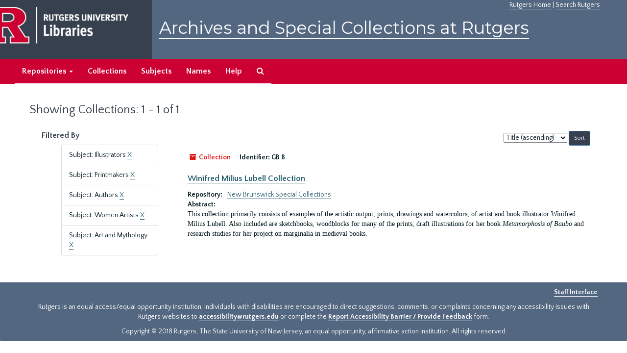

--- FILE ---
content_type: text/html;charset=utf-8
request_url: https://archives.libraries.rutgers.edu/repositories/resources?q%5B%5D=%2A&op%5B%5D=&field%5B%5D=title&from_year%5B%5D=&to_year%5B%5D=&limit=resource&filter_fields%5B%5D=subjects&filter_values%5B%5D=Illustrators&filter_fields%5B%5D=subjects&filter_values%5B%5D=Printmakers&filter_fields%5B%5D=subjects&filter_values%5B%5D=Authors&filter_fields%5B%5D=subjects&filter_values%5B%5D=Women+Artists&filter_fields%5B%5D=subjects&filter_values%5B%5D=Art+and+Mythology&sort=title_sort%20asc
body_size: 13340
content:
<!DOCTYPE html>
<html lang="en">
<head>
	<meta charset="utf-8"/>
	<meta http-equiv="X-UA-Compatible" content="IE=edge"/>
	<meta name="viewport" content="width=device-width, initial-scale=1">
	<link href="/assets/favicon-bf121aba5c01eb08f81b3db1bcda69e3ebb7edf8de612c6929174af9e98432cb.ico" rel="shortcut icon" type="image/x-icon" />
	<title>Collections | Archives and Special Collections at Rutgers</title>
	<meta name="csrf-param" content="authenticity_token" />
<meta name="csrf-token" content="Y2t0UzmIk_1FIQjlHV2mntcUe1Kxts1VSWu1gKBahpSdb90YhAy9GnPOhZiBimUGFOBW2pLpwUfVSiSN4biEQQ" />

		<meta name="referrer" content="origin-when-cross-origin" />

	<script>
	 var APP_PATH = '/';
	</script>

	<link rel="stylesheet" media="all" href="/assets/application-1b293111e48416854f73ba8c601daf7749d7a60452a59e30cc5c19e009c1da5b.css" />
	<script src="/assets/application-db0d89f9ce4b580a5d3075065af4aa2cef2420fd0b7c5a16d8d8a4475698bf99.js"></script>

	

			<!-- Begin plugin layout -->
			 <link rel="stylesheet" media="screen" href="/assets/rutgers.css" />
   <link href="https://fonts.googleapis.com/css?family=Montserrat:100,100i,200,200i,300,300i,400,400i,500,500i,600,600i,700,700i,800,800i,900,900i|Quattrocento+Sans:400,400i,700,700i" rel="stylesheet">

<!-- Google Tag Manager -->
<script>(function(w,d,s,l,i){w[l]=w[l]||[];w[l].push({'gtm.start':
new Date().getTime(),event:'gtm.js'});var f=d.getElementsByTagName(s)[0],
j=d.createElement(s),dl=l!='dataLayer'?'&l='+l:'';j.async=true;j.src=
'https://www.googletagmanager.com/gtm.js?id='+i+dl;f.parentNode.insertBefore(j,f);
})(window,document,'script','dataLayer','GTM-WW32NGZ');</script>
<!-- End Google Tag Manager --> 

			<!-- End plugin layout -->
			<!-- Begin plugin layout -->
			<!-- aspace_sitemap -->
 <meta name="google-site-verification" content="CnUPXZPsNwA3n6GfruSrpp510mwxsUGBwy61s1mSeVA">

			<!-- End plugin layout -->

<!-- HTML5 shim and Respond.js for IE8 support of HTML5 elements and media queries -->
<!-- WARNING: Respond.js doesn't work if you view the page via file:// -->
<!--[if lt IE 9]>
	<script src="https://oss.maxcdn.com/html5shiv/3.7.3/html5shiv.min.js"></script>
	<script src="https://oss.maxcdn.com/respond/1.4.2/respond.min.js"></script>
<![endif]-->
</head>

<body>
	<div class="skipnav">
  <a class="sr-only sr-only-focusable" href="#maincontent">Skip to main content</a>
        <a class="sr-only sr-only-focusable" href="#searchresults">Skip to search results</a>
</div>


	<div class="container-fluid no-pad">
		 <!-- Google Tag Manager (noscript) -->
<noscript><iframe src="https://www.googletagmanager.com/ns.html?id=GTM-WW32NGZ"
height="0" width="0" style="display:none;visibility:hidden"></iframe></noscript>
<!-- End Google Tag Manager (noscript) -->
		<section  id="header">
		 <div style="height:120px" class="row">
   
    <div  style="background-color:#36404e;height:120px;" class="col-sm-3"  >
	 <a title="Return to Rutgers Libraries Webpage" href="https://www.libraries.rutgers.edu/"> <img  class="logo" align="middle" src="/assets/images/logo.png" alt = "Archives and Special Collections at Rutgers" />  </a>  
	</div>
	 <div class="col-sm-9">
	 <div id="rulinks"> <a href="https://www.rutgers.edu">Rutgers Home</a> | <a href="https://search.rutgers.edu/">Search Rutgers</a> </div>
	<P  class="toptitle">  <a title="Archives and Special Collections at Rutgers" href="/">    Archives and Special Collections at Rutgers</a>
   </P>
    </div>
	
  </div>
  </section>

		<section id="navigation" aria-label="primary navigation links">
  <nav class="navbar navbar-default">
    <div class="container-fluid navbar-header top-bar">
      <button type="button" class="navbar-toggle collapsed" data-toggle="collapse" data-target="#collapsemenu"
              aria-expanded="false">
        <span class="sr-only">Toggle navigation</span>
        <span class="icon-bar"></span>
        <span class="icon-bar"></span>
        <span class="icon-bar"></span>
      </button>
      <div class="collapse navbar-collapse" id="collapsemenu">
        <ul class="nav nav navbar-nav">


          <li class="dropdown">
            <a class="dropdown-toggle" href="/repositories">
              Repositories <span class="caret hidden-xs"></span></a>
            <ul class="dropdown-menu hidden-xs">
<li><a href="/repositories/6">Institute of Jazz Studies</a></li>
              <li><a href="/repositories/11">New Brunswick Special Collections</a></li>
              <li><a href="/repositories/3">Rutgers University Archives</a></li>
              <li><a href="/repositories/9">RBHS Special Collections in the History of Medicine</a></li>
              <li><a href="/repositories/10">Rutgers University - Newark Archives</a></li>
</ul>
          </li>

            <li><a href="/repositories/resources">Collections</a></li>
            <li><a href="/subjects">Subjects</a></li>
            <li><a href="/agents">Names</a></li>
            <li><a href="/help">Help</a></li>
            <li><a href="/search?reset=true" title="Search The Archives">
                <span class="fa fa-search" aria-hidden="true"></span>
                <span class="sr-only">Search The Archives</span>
              </a>
            </li>
        </ul>
      </div>
    </div>
  </nav>
</section>

	</div>

	<section id="content" class="container-fluid">
		<a name="maincontent" id="maincontent"></a>
		
		<div class="row">
  <div class="col-sm-12">
     



  <h1>Showing Collections: 1 - 1 of 1</h1>
  </div>
</div>


<div class="row">
  <div class="col-sm-3">
    <a name="filter" title="Filter Results"></a>
    
<div class="filters">
    <h3>Filtered By </h3>
       <ul>
		  <li class="list-group-item"><span class="filter">Subject: Illustrators
			  <a href="/repositories/resources?q[]=%2A&amp;op[]=&amp;field[]=title&amp;from_year[]=&amp;to_year[]=&amp;limit=resource&amp;filter_fields[]=subjects&amp;filter_values[]=Printmakers&amp;filter_fields[]=subjects&amp;filter_values[]=Authors&amp;filter_fields[]=subjects&amp;filter_values[]=Women+Artists&amp;filter_fields[]=subjects&amp;filter_values[]=Art+and+Mythology&amp;sort=title_sort asc"
					title="Remove this filter " class="delete_filter">X</a>
		  </li>
		  <li class="list-group-item"><span class="filter">Subject: Printmakers
			  <a href="/repositories/resources?q[]=%2A&amp;op[]=&amp;field[]=title&amp;from_year[]=&amp;to_year[]=&amp;limit=resource&amp;filter_fields[]=subjects&amp;filter_values[]=Illustrators&amp;filter_fields[]=subjects&amp;filter_values[]=Authors&amp;filter_fields[]=subjects&amp;filter_values[]=Women+Artists&amp;filter_fields[]=subjects&amp;filter_values[]=Art+and+Mythology&amp;sort=title_sort asc"
					title="Remove this filter " class="delete_filter">X</a>
		  </li>
		  <li class="list-group-item"><span class="filter">Subject: Authors
			  <a href="/repositories/resources?q[]=%2A&amp;op[]=&amp;field[]=title&amp;from_year[]=&amp;to_year[]=&amp;limit=resource&amp;filter_fields[]=subjects&amp;filter_values[]=Illustrators&amp;filter_fields[]=subjects&amp;filter_values[]=Printmakers&amp;filter_fields[]=subjects&amp;filter_values[]=Women+Artists&amp;filter_fields[]=subjects&amp;filter_values[]=Art+and+Mythology&amp;sort=title_sort asc"
					title="Remove this filter " class="delete_filter">X</a>
		  </li>
		  <li class="list-group-item"><span class="filter">Subject: Women Artists
			  <a href="/repositories/resources?q[]=%2A&amp;op[]=&amp;field[]=title&amp;from_year[]=&amp;to_year[]=&amp;limit=resource&amp;filter_fields[]=subjects&amp;filter_values[]=Illustrators&amp;filter_fields[]=subjects&amp;filter_values[]=Printmakers&amp;filter_fields[]=subjects&amp;filter_values[]=Authors&amp;filter_fields[]=subjects&amp;filter_values[]=Art+and+Mythology&amp;sort=title_sort asc"
					title="Remove this filter " class="delete_filter">X</a>
		  </li>
		  <li class="list-group-item"><span class="filter">Subject: Art and Mythology
			  <a href="/repositories/resources?q[]=%2A&amp;op[]=&amp;field[]=title&amp;from_year[]=&amp;to_year[]=&amp;limit=resource&amp;filter_fields[]=subjects&amp;filter_values[]=Illustrators&amp;filter_fields[]=subjects&amp;filter_values[]=Printmakers&amp;filter_fields[]=subjects&amp;filter_values[]=Authors&amp;filter_fields[]=subjects&amp;filter_values[]=Women+Artists&amp;sort=title_sort asc"
					title="Remove this filter " class="delete_filter">X</a>
		  </li>
 </ul>
</div>



  </div>

  <div class="col-sm-9">
    <a name="main" title="Main Content"></a>
    <div class="row"><div class="col-sm-8">
    
    </div>
    


<div class="col-sm-4 text-right sorter">
 <form class="form-horizontal" action="/repositories/resources?q[]=%2A&amp;op[]=&amp;field[]=title&amp;from_year[]=&amp;to_year[]=&amp;limit=resource" accept-charset="UTF-8" method="get"><input name="utf8" type="hidden" value="&#x2713;" />
     <input type="hidden" name="q[]" id="q_0" value="*" />
  <input type="hidden" name="op[]" id="op_0" value="" />
  <input type="hidden" name="field[]" id="field_0" value="title" />
  <input type="hidden" name="from_year[]" id="from_year_0" value="" />
  <input type="hidden" name="to_year[]" id="to_year_0" value="" />
  <input type="hidden" name="limit" id="limit" value="resource" />
  <input type="hidden" name="filter_fields[]" id="filter_fields_0" value="subjects" />
  <input type="hidden" name="filter_fields[]" id="filter_fields_1" value="subjects" />
  <input type="hidden" name="filter_fields[]" id="filter_fields_2" value="subjects" />
  <input type="hidden" name="filter_fields[]" id="filter_fields_3" value="subjects" />
  <input type="hidden" name="filter_fields[]" id="filter_fields_4" value="subjects" />
  <input type="hidden" name="filter_values[]" id="filter_values_0" value="Illustrators" />
  <input type="hidden" name="filter_values[]" id="filter_values_1" value="Printmakers" />
  <input type="hidden" name="filter_values[]" id="filter_values_2" value="Authors" />
  <input type="hidden" name="filter_values[]" id="filter_values_3" value="Women Artists" />
  <input type="hidden" name="filter_values[]" id="filter_values_4" value="Art and Mythology" />
  <input type="hidden" name="action" id="action" value="index" />

   <label class="sr-only" for="sort">Sort by:</label>
   <select name="sort" id="sort"><option value="">Relevance</option>
<option selected="selected" value="title_sort asc">Title (ascending)</option>
<option value="title_sort desc">Title (descending)</option>
<option value="year_sort asc">Year (ascending)</option>
<option value="year_sort desc">Year (descending)</option></select>
   <input type="submit" name="commit" value="Sort" class="btn btn-primary btn-sm" data-disable-with="Sort" />
</form></div>


</div>
    <div class="row search-results"><div class="col-sm-12">

    <a name="searchresults" id="searchresults"></a>

      




  <div class="recordrow" style="clear:both" data-uri="/repositories/11/resources/405">
    






<div class="badge-and-identifier">
  <div class="record-type-badge resource">
    <i class="fa fa-archive"></i>&#160;Collection 
  </div>
    <div class="identifier">
      <span class="id-label">Identifier:</span>&#160;<span class="component">GB 8</span>
    </div>
</div>
<BR>
<div style="clear:both">
<h3>
    <a class="record-title" href="/repositories/11/resources/405">  Winifred Milius Lubell Collection</a>
</h3>
</div>
   


  

     <div class="result_context">
       <strong>Repository: </strong>
       <span  class="repo_name">
         <a href="/repositories/11">New Brunswick Special Collections</a>
       </span>

     </div>
    <div class="recordsummary" style="clear:both">

         <div class="abstract single_note">
           <span class='inline-label'>
               Abstract:
           </span>
      <p>This collection primarily consists of examples of the artistic output, prints, drawings and watercolors, of artist and book illustrator Winifred Milius Lubell. Also included are sketchbooks, woodblocks for many of the prints, draft illustrations for her book <span class="italic emph">Metamorphosis of Baubo</span> and research studies for her project on marginalia in medieval books.</p>
         </div>
   
   


  </div>



   
  </div>

    </div></div>
    <div class="row"><div class="col-sm-9">
    
    </div></div>
  </div>


</div>

	</section>

	<script  type="text/javascript" >
		$(".upper-record-details .note-content").each(function(index, element){$(this).readmore(450)});
	</script>

	  	<div class="container-fluid panel-footer">
  <div class="row">
     <div class="col-md-12">
       <p class="footer-items"><a href=https://archives-staff.libraries.rutgers.edu><b>Staff Interface</b></a>
          </p>
		  <p> <center>
Rutgers is an equal access/equal opportunity institution. Individuals with disabilities are encouraged to direct suggestions, comments, or complaints concerning any accessibility issues with Rutgers websites to
 <a href="mailto:accessibility@rutgers.edu">accessibility@rutgers.edu</a> or complete the <a href="https://oit.rutgers.edu/accessibility/barrierform">Report Accessibility Barrier / Provide Feedback</a> form.</center>
</p>
		 <P> <center> Copyright © 2018  Rutgers, The State University of New Jersey, an equal opportunity, affirmative action institution. All rights reserved</center>
     </div>
	


  </div>
</div>




</body>
</html>
